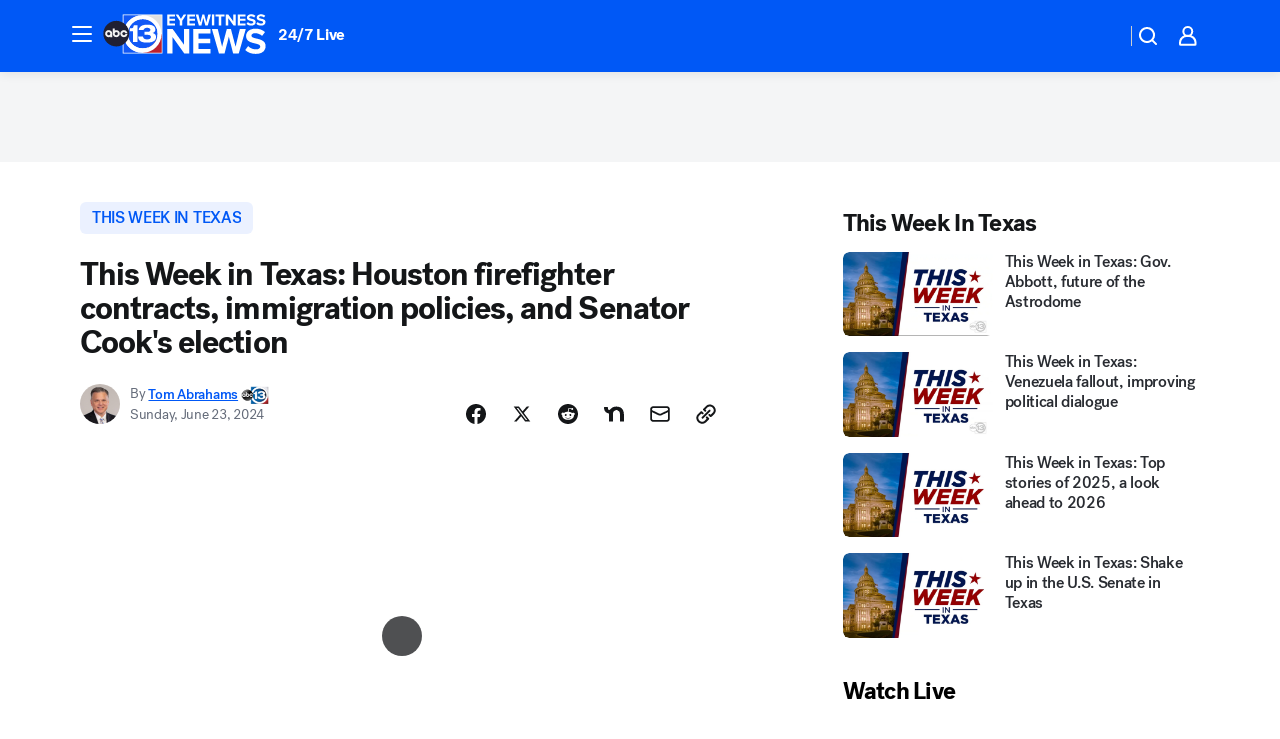

--- FILE ---
content_type: application/javascript
request_url: https://prod.gatekeeper.us-abc.symphony.edgedatg.go.com/vp2/ws/utils/2021/geo/video/geolocation/204/001/gt/-1.jsonp
body_size: 1073
content:
{"ver":"2021","device":"001","brand":"204","xmlns":"https://abc.go.com/vp2/ws/xmlns","user":{"allowed":true,"ip":"3.21.236.124","proxy":"hosting","bandwidth":"broadband","zipcode":"43230","city":"columbus","state":"oh","country":"usa","isp":"amazon technologies inc.","distributionChannel":"2","org":"amazon technologies inc.","useragent":"Mozilla/5.0 (Macintosh; Intel Mac OS X 10_15_7) AppleWebKit/537.36 (KHTML, like Gecko) Chrome/131.0.0.0 Safari/537.36; ClaudeBot/1.0; +claudebot@anthropic.com)","time":"Wed, 21 Jan 2026 08:49:27 -0500","xff":{"ip":"3.21.236.124, 18.68.21.119, 172.18.78.12"},"id":"E54C2091-D397-421D-AE3F-92919E559E11"},"affiliates":{"affiliate":[{"name":"WSYX","logo":"https://cdn1.edgedatg.com/aws/v2/abc/Live/video/13877091/1ba6f58005365daed202fccf8ab4df07/284x160-Q75_1ba6f58005365daed202fccf8ab4df07.png","dma":"COLUMBUS, OH","rank":"34","id":"WSYX","event":{"url":{"callback":"event_flat_file","value":"https://liveeventsfeed.abc.go.com/wsyx.json"},"refresh":{"unit":"second","value":"300"}}}],"count":1},"server":{"time":"Wed, 21 Jan 2026 13:49:27 +0000"}}